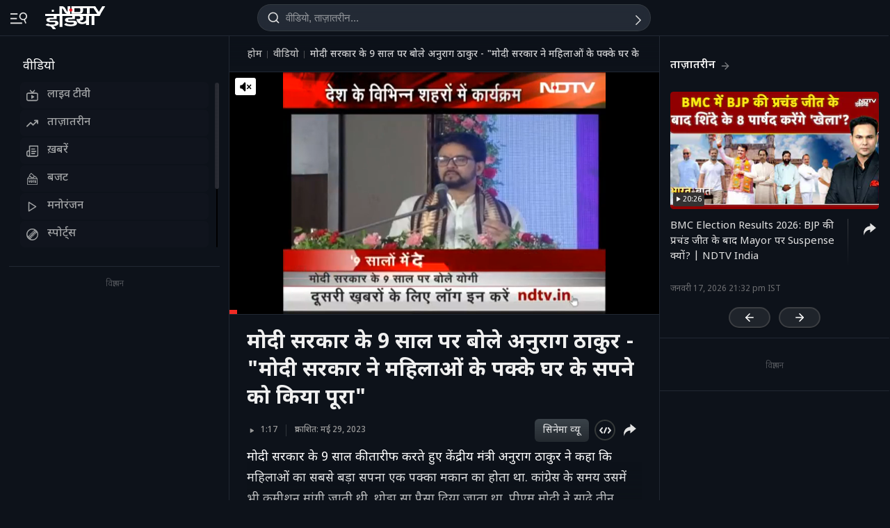

--- FILE ---
content_type: application/javascript; charset=utf-8
request_url: https://fundingchoicesmessages.google.com/f/AGSKWxV4185Dw3199GDMul6rAQ5XY8ZlJouHlFA1mPg5fssC-bOAjDmihwrh77yhepIRLUv6We--0iT1sDq0pkMg0FcLPwlO_iFqGGS4ZP93RC7r5j6dG0VZJuGFKEKetp7VSsQ58KROPtxHkZxK5QHV8-RCMtK2j_xyZrRXIjWChraGsEwLByY5YEt7MmtG/_/adiframe18./AdsRotateNEWHeader./forum/ads_/adsense5./adblockdetection.
body_size: -1289
content:
window['d1b65f3c-fc79-406c-92e0-d73db5e46a54'] = true;